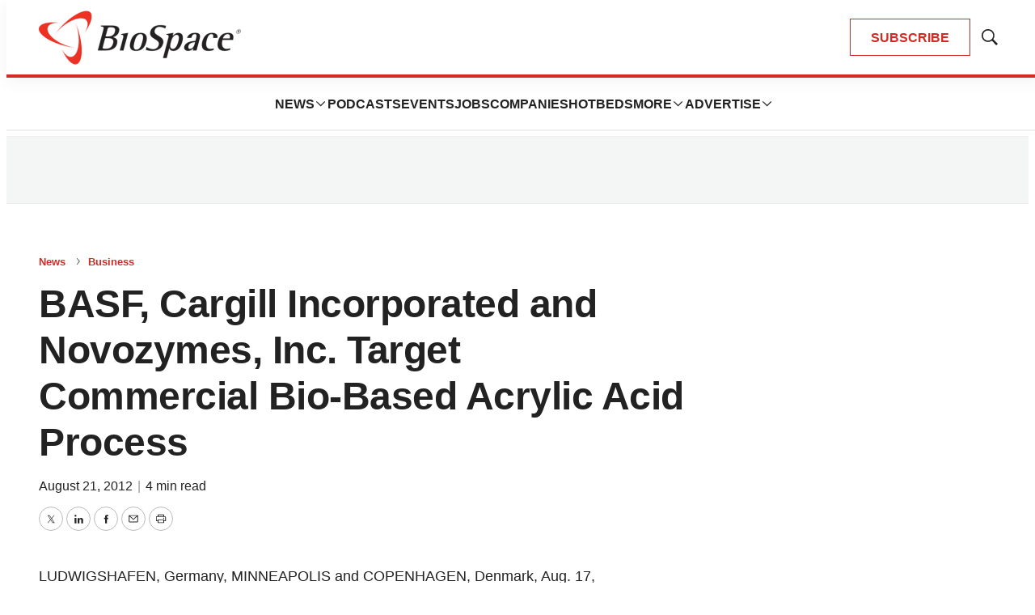

--- FILE ---
content_type: text/html; charset=utf-8
request_url: https://www.google.com/recaptcha/api2/aframe
body_size: 183
content:
<!DOCTYPE HTML><html><head><meta http-equiv="content-type" content="text/html; charset=UTF-8"></head><body><script nonce="_c5ft-J9GwP_f7OucXPdDA">/** Anti-fraud and anti-abuse applications only. See google.com/recaptcha */ try{var clients={'sodar':'https://pagead2.googlesyndication.com/pagead/sodar?'};window.addEventListener("message",function(a){try{if(a.source===window.parent){var b=JSON.parse(a.data);var c=clients[b['id']];if(c){var d=document.createElement('img');d.src=c+b['params']+'&rc='+(localStorage.getItem("rc::a")?sessionStorage.getItem("rc::b"):"");window.document.body.appendChild(d);sessionStorage.setItem("rc::e",parseInt(sessionStorage.getItem("rc::e")||0)+1);localStorage.setItem("rc::h",'1769157994295');}}}catch(b){}});window.parent.postMessage("_grecaptcha_ready", "*");}catch(b){}</script></body></html>